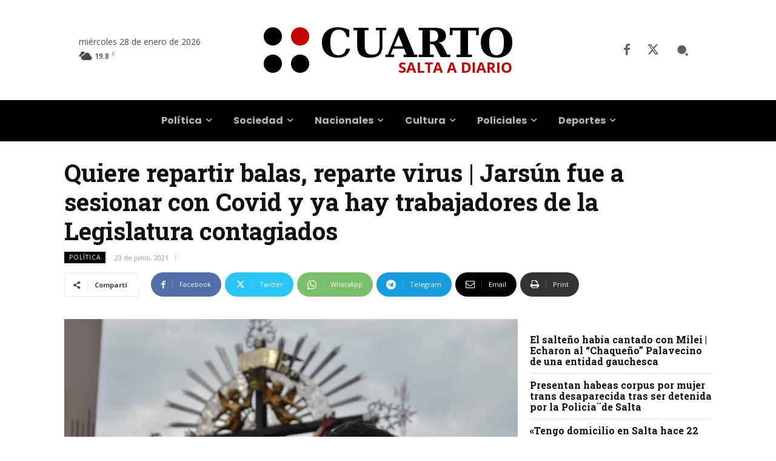

--- FILE ---
content_type: text/html; charset=UTF-8
request_url: https://www.cuarto.com.ar/cuarto/wp-admin/admin-ajax.php?td_theme_name=Newspaper&v=12.7.4
body_size: -258
content:
{"194128":96}